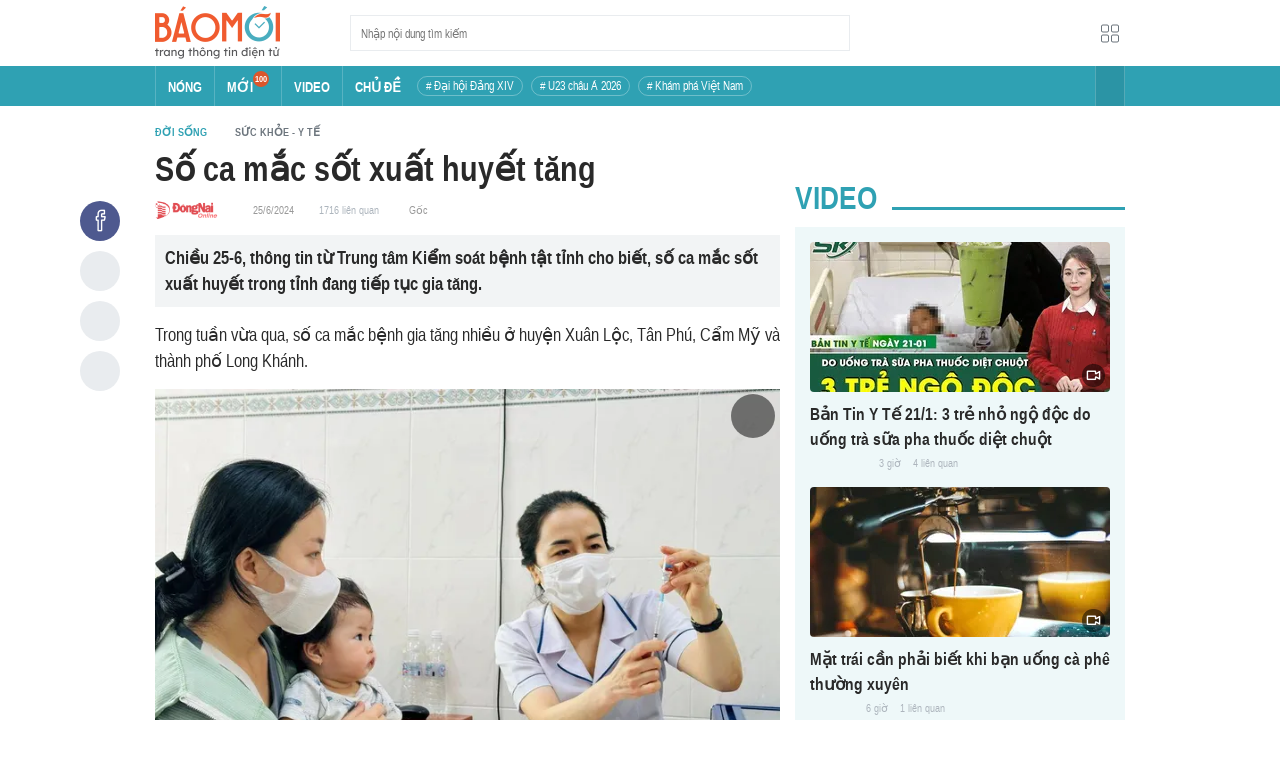

--- FILE ---
content_type: application/javascript
request_url: https://baomoi-static.bmcdn.me/web-v2/prod/v0.7.61/_next/static/chunks/6122-abc63b6979ebc998.js
body_size: 3184
content:
"use strict";(self.webpackChunk_N_E=self.webpackChunk_N_E||[]).push([[6122],{67318:function(e,r,n){n.d(r,{Z:function(){return G}});var t=n(828),a=n(85893),o=n(67294),i=n(94184),c=n.n(i),l=n(98388),s=n(20173),d=n(9504),x=n(71616),p=n(69771),h=n(61771),u=n(14924),m=n(26042),f=n(69396),b=n(43134),v=n(17930),g=n(99534),j=function(e){var r=e.value,n=e.onChange,t=e.children,i=(0,g.Z)(e,["value","onChange","children"]),l=(0,o.useContext)(N),s=(0,o.useCallback)((function(e){l.onChange(r),n&&n(e)}),[l]);return(0,a.jsxs)(b.W_,{renderAs:"label",className:c()("radio","relative","flex items-center","pl-[20px]","text-[1.6rem]","cursor-pointer"),children:[(0,a.jsx)("input",(0,m.Z)({type:"radio",value:r,checked:l.value===r,className:c()("peer/radio","absolute","opacity-0","cursor-pointer"),onChange:s},i)),(0,a.jsx)(b.W_,{className:c()("checkmark","block","h-[16px] w-[16px]","bg-white","rounded-full","border-2 border-solid border-[var(--primary)]","absolute left-0 top-[3px]","before:absolute before:w-[6px] before:h-[6px] before:left-[3px] before:top-[3px]","before:bg-white before:rounded-[50%] before:hidden","peer-checked/radio:bg-[var(--primary)] peer-checked/radio:before:block")}),(0,a.jsx)(b.W_,{className:"radio-label",children:t})]})},N=(0,o.createContext)(null),k=function(e){var r=e.children,n=e.initialValue,t=e.value,i=e.className,l=void 0===i?"":i,s=e.onChange,d=(0,g.Z)(e,["children","initialValue","value","className","onChange"]),x=(0,o.useState)(n),p=x[0],h=x[1];(0,o.useEffect)((function(){t!==p&&h(t)}),[t]);var u=(0,o.useMemo)((function(){return{value:p,onChange:function(e){h(e),s&&s(e)}}}),[p]);return(0,a.jsx)(N.Provider,{value:u,children:(0,a.jsx)(b.W_,(0,f.Z)((0,m.Z)({},d),{className:c()("radio-group",l),children:r}))})};k.Item=j;var Z=k,y=n(99624);function w(e){var r=e.className,n=e.children,t=(0,g.Z)(e,["className","children"]);return(0,a.jsx)(y.W_,(0,f.Z)((0,m.Z)({className:c()("message-header",r)},t),{children:n}))}var C=(0,o.memo)(w);function _(e){var r=e.className,n=e.children,t=(0,g.Z)(e,["className","children"]);return(0,a.jsx)(y.W_,(0,f.Z)((0,m.Z)({className:c()("message-body",r)},t),{children:n}))}var W=(0,o.memo)(_);function I(e){var r,n=e.className,t=e.children,o=e.size,i=e.color,l=(0,g.Z)(e,["className","children","size","color"]);return(0,a.jsx)(y.W_,(0,f.Z)((0,m.Z)({className:c()("message",n,(r={},(0,u.Z)(r,"is-".concat(i),i),(0,u.Z)(r,"is-".concat(o),o),r))},l),{children:t}))}I.Header=C,I.Body=W;var S=(0,o.memo)(I),F=["B\u1ea1o l\u1ef1c","\u0110\u1ed3i tru\u1ef5","Ph\u1ea3n c\u1ea3m","Xuy\xean t\u1ea1c","K\u1ef3 th\u1ecb \u0111\u1ecba ph\u01b0\u01a1ng"],B=(0,o.memo)((function(e){var r=e.onChange;return(0,a.jsx)(b.W_,{className:c()("flex flex-wrap","ml-[-24px]]"),children:F.map((function(e){return(0,a.jsx)(b.XZ,{className:"relative",classNameCheckbox:c()("peer/report","absolute opacity-0"),classNameLabel:c()("inline-block","text-[1.4rem] text-[#777]","px-[20px] py-[5px] m-[4px]","rounded-[3px]","bg-white","border border-solid border-[#ddd]","peer-checked/report:bg-[var(--danger)]","peer-checked/report:border-[var(--danger)]","peer-checked/report:text-white"),onChange:(n=e,function(e){r((0,f.Z)((0,m.Z)({},n),(0,u.Z)({},n,e.target.checked)))}),children:e},e);var n}))})})),H=(0,o.memo)((function(e){var r=e.hide,n=e.contentId,t=e.reportFn,i=(0,o.useState)(void 0),l=i[0],s=i[1],d=(0,o.useState)([]),x=d[0],p=d[1],h=(0,o.useState)(""),g=h[0],j=h[1],N=(0,o.useState)(""),k=N[0],y=N[1];return(0,a.jsxs)(v.Z,{children:[(0,a.jsxs)(v.Z.Header,{className:c()("relative","px-[25px] py-[15px]","text-center","border border-solid border-[#e9ecef]"),children:[(0,a.jsx)(b.W_,{className:"text-[2.4rem] leading-[30px] uppercase",children:"B\xe1o tin x\u1ea5u"}),(0,a.jsx)(b.W_,{className:"text-[1.6rem] leading-[22px]",children:"B\u1ea1n vui l\xf2ng cho bi\u1ebft b\xe0i vi\u1ebft g\u1eb7p l\u1ed7i n\u1ed9i dung n\xe0o:"}),(0,a.jsx)(b.W_,{renderAs:"a",title:"\u0110\xf3ng",onClick:r,children:(0,a.jsx)(b.JO,{className:c()("absolute top-[15px] right-[15px]","text-black text-[1.5rem]","opacity-50","hover:opacity-100"),icon:"close"})})]}),(0,a.jsxs)(v.Z.Content,{className:"px-[25px] py-[20px]",children:[(0,a.jsxs)(Z,{value:l,onChange:function(e){s(e),y("")},children:[(0,a.jsx)(b.W_,{className:c()("block","px-[10px] py-[7px]","hover:bg-[#f5f5f5]",(0,u.Z)({},"bg-[#f5f5f5]","original_removed"===l)),children:(0,a.jsx)(Z.Item,{value:"original_removed",children:"Tin g\u1ed1c \u0111\xe3 g\u1ee1"})}),(0,a.jsx)(b.W_,{className:c()("block","px-[10px] py-[7px]","hover:bg-[#f5f5f5]",(0,u.Z)({},"bg-[#f5f5f5]","original_updated"===l)),children:(0,a.jsx)(Z.Item,{value:"original_updated",children:"Tin g\u1ed1c \u0111\xe3 c\u1eadp nh\u1eadt"})}),(0,a.jsx)(b.W_,{className:c()("block","px-[10px] py-[7px]","hover:bg-[#f5f5f5]",(0,u.Z)({},"bg-[#f5f5f5]","content"===l)),children:(0,a.jsxs)(Z.Item,{value:"content",children:["N\u1ed9i dung kh\xf4ng ph\xf9 h\u1ee3p","content"===l&&(0,a.jsx)(B,{setContent:p,contents:x})]})}),(0,a.jsxs)(b.W_,{className:c()("block","px-[10px] py-[7px]","hover:bg-[#f5f5f5]",(0,u.Z)({},"bg-[#f5f5f5]","other"===l)),children:[(0,a.jsx)(Z.Item,{value:"other",children:"\xdd ki\u1ebfn kh\xe1c ..."}),"other"===l&&(0,a.jsx)("textarea",{value:g,onChange:function(e){j(e.target.value),y("")},className:c()("w-full","text-[1.6rem] leading-[1.3] text-[#495057]","px-[7.5px] py-[4px] mt-[10px]","bg-white","rounded-[2.5px]","border border-solid border-[#ced4da]"),rows:3})]})]}),k&&(0,a.jsx)(S,{children:"B\u1ea1n ch\u01b0a nh\u1eadp n\u1ed9i dung!"})]}),(0,a.jsxs)(v.Z.Footer,{className:c()("block","px-[25px] py-[20px]","h-auto","rounded-none","text-center","border border-solid border-[#e9ecef]"),children:[(0,a.jsx)(b.zx,{title:"\u0110\xf3ng",className:c()("rounded-[3px]","w-[240px] h-auto","text-[#343a40] text-[1.8rem] leading-[1.5] font-semibold uppercase","mx-[5px] px-[10px] py-[5px]","border border-solid border-[#e9ecef]","transition-colors duration-300","hover:text-white hover:bg-[#343a40] :border-[#343a40]"),onClick:r,children:"\u0110\xf3ng"}),(0,a.jsx)(b.zx,{title:"G\u1eedi b\xe1o l\u1ed7i",color:"primary",onClick:function(){var e={type:l};if("content"===l){if(!x.length)return y("B\u1ea1n ch\u01b0a nh\u1eadp n\u1ed9i dung");e=(0,f.Z)((0,m.Z)({},e),{tags:x})}else if("other"===l){if(!g)return y("B\u1ea1n ch\u01b0a nh\u1eadp n\u1ed9i dung");e=(0,f.Z)((0,m.Z)({},e),{message:g})}t({object_id:n,feedback:JSON.stringify(e),object_type:0})},className:c()("rounded-[3px]","w-[240px] h-auto","text-[1.8rem] leading-[1.5] font-semibold uppercase","mx-[5px] px-[10px] py-[5px]","border border-solid border-[#e9ecef]"),children:"G\u1eedi b\xe1o l\u1ed7i"})]})]})})),T={fail:{title:"KH\xd4NG TH\u1ec2 TH\u1ef0C HI\u1ec6N",content:"\u0110\xe3 c\xf3 l\u1ed7i x\u1ea3y ra, b\u1ea1n vui l\xf2ng th\u1ef1c hi\u1ec7n l\u1ea1i"},success:{title:"\u0110\xc3 G\u1eecI TH\xd4NG TIN",content:"C\xe1m \u01a1n b\u1ea1n \u0111\xf3ng g\xf3p \xfd ki\u1ebfn. Ch\xfang t\xf4i s\u1ebd ki\u1ec3m tra l\u1ea1i n\u1ed9i dung trong th\u1eddi gian s\u1edbm nh\u1ea5t."}},E=(0,o.memo)((function(e){var r=e.hide,n=e.reportState.value?"success":"fail",t=T[n],o=t.title,i=t.content;return(0,a.jsxs)(v.Z,{children:[(0,a.jsxs)(v.Z.Header,{className:c()("relative","px-[25px] py-[15px]","text-center","border border-solid border-[#e9ecef]"),children:[(0,a.jsx)(b.W_,{className:"text-[2.4rem] leading-[30px] uppercase",children:o}),(0,a.jsx)(b.W_,{className:"text-[1.6rem] leading-[22px]",children:i}),(0,a.jsx)(b.W_,{renderAs:"a",title:"\u0110\xf3ng",onClick:r,children:(0,a.jsx)(b.JO,{className:c()("absolute top-[15px] right-[15px]","text-black text-[1.5rem]","opacity-50","hover:opacity-100"),icon:"close"})})]}),(0,a.jsx)(v.Z.Footer,{className:c()("block","px-[25px] py-[20px]","h-auto","rounded-none","text-center","border border-solid border-[#e9ecef]"),children:(0,a.jsx)(b.zx,{className:c()("rounded-[3px]","w-[240px] h-auto","text-[1.8rem] leading-[1.5] font-semibold uppercase","mx-[5px] px-[10px] py-[5px]","border border-solid border-[#e9ecef]"),title:"\u0110\xf3ng",color:"primary",onClick:r,children:"\u0110\xf3ng"})})]})})),z=function(e){var r=e.contentId,n=e.className,i=(0,s.d)(),u=i.Modal,m=i.show,f=i.hide,b=(0,s.d)(),v=b.Modal,g=b.show,j=b.hide,N=(0,t.Z)((0,d.i)(x.K.report),2),k=N[0],Z=N[1];return(0,o.useEffect)((function(){(k.value||k.error)&&g(),f()}),[k.value]),(0,a.jsxs)(a.Fragment,{children:[(0,a.jsx)(h.f,{onClickFn:m,children:(0,a.jsx)(p.h,{className:(0,l.m6)("btn-report","item-report","w-[40px] h-[40px]","flex items-center justify-center","text-[2rem]","mt-0 mb-[10px]","rounded-[50%]","bg-[#e9ecef]","hover:text-[var(--primary)]",n),title:"B\xe1o l\u1ed7i",icon:"comment-exclamation1"})}),(0,a.jsx)(u,{className:c()("report-modal","w-[640px]","text-[#212529]"),children:(0,a.jsx)(H,{hide:f,contentId:r,reportFn:Z})}),(0,a.jsx)(v,{className:"modal-success",children:(0,a.jsx)(E,{reportState:k,hide:j})})]})},G=(0,o.memo)(z)},20484:function(e,r,n){var t=n(14924),a=n(85893),o=n(67294),i=n(15313),c=n(94184),l=n.n(c),s=n(77986),d=n(43134),x=n(61771),p=n(62052),h=function(e){var r=e.className,n=e.contentId,o=(0,i.v9)((0,s.et)(n)),c=(0,i.I0)();return(0,a.jsx)(x.f,{onClickFn:function(){n&&c(p.vj(n))},children:(0,a.jsx)(d.hU,{title:"L\u01b0u tin",className:l()("item-bookmark","hover:text-[var(--primary)]",r,(0,t.Z)({},"is-active text-[var(--primary)]",o)),icon:"bookmark"})})};r.Z=(0,o.memo)(h)},28306:function(e,r,n){var t=n(26042),a=n(69396),o=n(99534),i=n(85893),c=n(49089),l=n(26767),s=n(43134);r.Z=function(e){var r=e.children,n=void 0===r?null:r,d=e.link,x=e.title,p=(0,o.Z)(e,["children","link","title"]);return(0,i.jsx)(s.W_,(0,a.Z)((0,t.Z)({renderAs:"button",title:"Chia s\u1ebb qua Facebook",onClick:function(){var e=l.jE.buildFacebookShareLink(d);return window.open(e,"share","height=600,width=600"),c.ZP.event({category:"desktop_facebook",action:"share",label:x}),!1}},p),{children:n}))}},96039:function(e,r,n){var t=n(14924),a=n(85893),o=n(67294),i=n(15313),c=n(94184),l=n.n(c),s=n(97631),d=n(77986),x=n(43134),p=n(61771),h=function(e){var r=e.className,n=e.contentId,c=(0,i.v9)(d.se).indexOf(n)>-1,h=(0,i.I0)(),u=(0,o.useCallback)((function(){c||h(s.vL(n))}),[c,n]);return(0,a.jsx)(p.f,{onClickFn:u,children:(0,a.jsx)(x.hU,{title:"Th\xedch",className:l()("item-like","hover:text-[var(--primary)]",r,(0,t.Z)({},"is-active text-[var(--primary)]",c)),icon:"thumbs-up"})})};r.Z=(0,o.memo)(h)},2792:function(e,r,n){n(26042),n(69396);var t=n(99534),a=(n(85893),n(67294)),o=(n(49089),n(94184),n(91291)),i=n(15313),c=(n(26767),n(13453)),l=n(20902),s=(n(43134),function(e){(0,l.Z)().auth;var r=(0,o.Z)(),n=(0,i.v9)(c.ML);(0,a.useRef)(null),e.children,e.className,e.link,e.title,(0,t.Z)(e,["children","className","link","title"]);(0,a.useEffect)((function(){(null===window||void 0===window?void 0:window.ZaloSocialSDK)&&(null===window||void 0===window||window.ZaloSocialSDK.reload())}),[r,n]);return null});r.Z=(0,a.memo)(s)}}]);